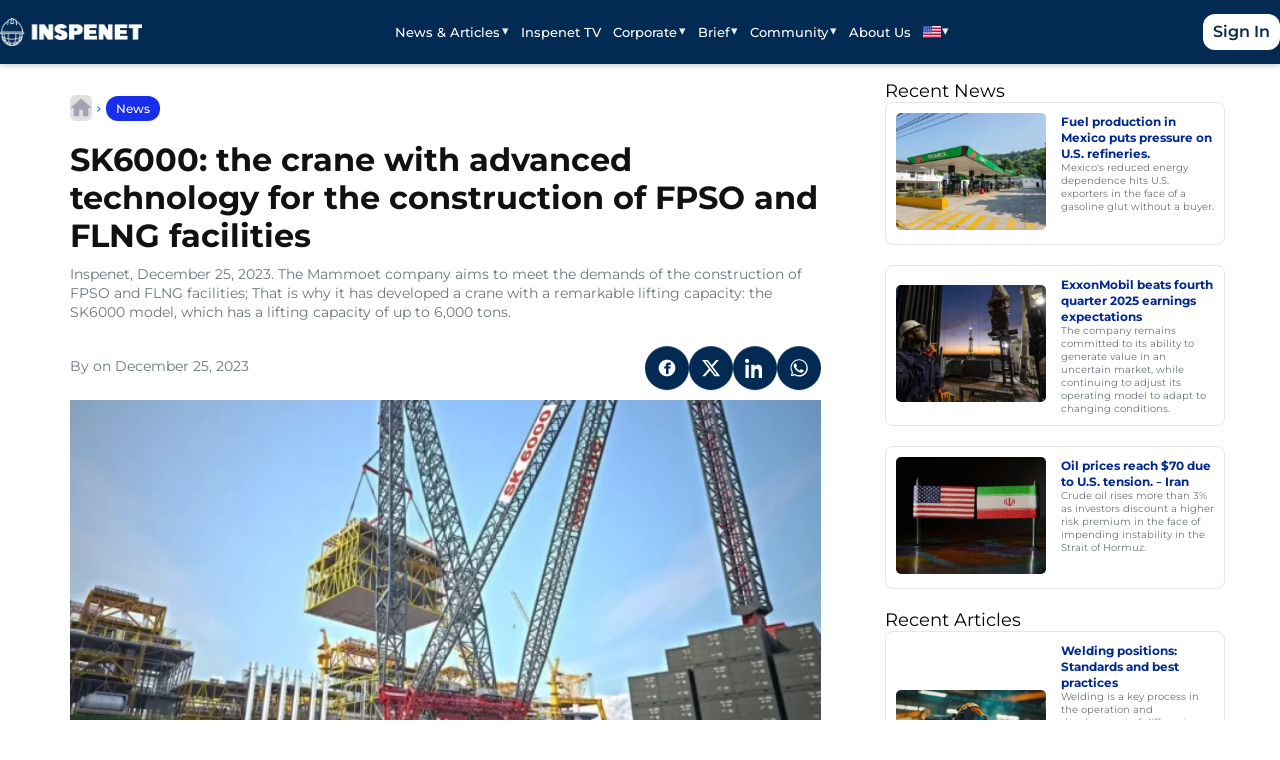

--- FILE ---
content_type: text/html; charset=UTF-8
request_url: https://inspenet.com/en/noticias/sk6000-advanced-crane-installations-fpso-flng/
body_size: 17584
content:
<!doctype html>
<html lang="en-US" prefix="og: https://ogp.me/ns#">
<head>
  <meta charset="UTF-8" />
  <meta name="viewport" content="width=device-width, initial-scale=1" />
  <link rel="alternate" hreflang="en" href="https://inspenet.com/en/noticias/sk6000-advanced-crane-installations-fpso-flng/" />
<link rel="alternate" hreflang="es" href="https://inspenet.com/noticias/sk6000-grua-avanzada-instalaciones-fpso-flng/" />
<link rel="alternate" hreflang="x-default" href="https://inspenet.com/noticias/sk6000-grua-avanzada-instalaciones-fpso-flng/" />

<!-- Search Engine Optimization by Rank Math PRO - https://rankmath.com/ -->
<title>SK6000: the most advanced crane for FPSO and FLNG installations</title>
<meta name="description" content="Mammoet has developed a crane with a remarkable lifting capacity: the SK6000, ideal for the construction of FPSO and FLNG facilities."/>
<meta name="robots" content="follow, index, max-snippet:-1, max-video-preview:-1, max-image-preview:large"/>
<link rel="canonical" href="https://inspenet.com/en/noticias/sk6000-advanced-crane-installations-fpso-flng/" />
<meta property="og:locale" content="en_US" />
<meta property="og:type" content="article" />
<meta property="og:title" content="SK6000: the most advanced crane for FPSO and FLNG installations" />
<meta property="og:description" content="Mammoet has developed a crane with a remarkable lifting capacity: the SK6000, ideal for the construction of FPSO and FLNG facilities." />
<meta property="og:url" content="https://inspenet.com/en/noticias/sk6000-advanced-crane-installations-fpso-flng/" />
<meta property="og:site_name" content="Inspenet" />
<meta property="article:publisher" content="https://www.facebook.com/inspenetnetwork" />
<meta property="article:tag" content="Oil and Gas" />
<meta property="article:section" content="News" />
<meta property="og:updated_time" content="2024-02-19T21:32:41-04:00" />
<meta property="og:image" content="https://cdn.inspenet.com/FPSO-1.webp" />
<meta property="og:image:secure_url" content="https://cdn.inspenet.com/FPSO-1.webp" />
<meta property="og:image:width" content="1050" />
<meta property="og:image:height" content="590" />
<meta property="og:image:alt" content="construcción de un FPSO " />
<meta property="og:image:type" content="image/webp" />
<meta property="article:published_time" content="2023-12-25T10:00:00-04:00" />
<meta property="article:modified_time" content="2024-02-19T21:32:41-04:00" />
<meta name="twitter:card" content="summary_large_image" />
<meta name="twitter:title" content="SK6000: the most advanced crane for FPSO and FLNG installations" />
<meta name="twitter:description" content="Mammoet has developed a crane with a remarkable lifting capacity: the SK6000, ideal for the construction of FPSO and FLNG facilities." />
<meta name="twitter:image" content="https://cdn.inspenet.com/FPSO-1.webp" />
<meta name="twitter:label1" content="Written by" />
<meta name="twitter:data1" content="Isbel Lázaro." />
<meta name="twitter:label2" content="Time to read" />
<meta name="twitter:data2" content="2 minutes" />
<script type="application/ld+json" class="rank-math-schema-pro">{"@context":"https://schema.org","@graph":[{"@type":"Organization","@id":"https://inspenet.com/en/#organization/","name":"Inspenet","sameAs":["https://www.linkedin.com/company/inspenetnetwork","https://twitter.com/InspenetNetwork","https://www.threads.com/@inspenet"],"logo":{"@type":"ImageObject","@id":"https://inspenet.com/en/#logo/","url":"https://cdn.inspenet.com/wp-content/uploads/2023/06/02085006/logo_128.webp","contentUrl":"https://cdn.inspenet.com/wp-content/uploads/2023/06/02085006/logo_128.webp","caption":"Inspenet","inLanguage":"en-US","width":"128","height":"128"}},{"@type":"WebSite","@id":"https://inspenet.com/en/#website/","url":"https://inspenet.com/en/","name":"Inspenet","publisher":{"@id":"https://inspenet.com/en/#organization/"},"inLanguage":"en-US"},{"@type":"ImageObject","@id":"https://cdn.inspenet.com/FPSO-1.webp","url":"https://cdn.inspenet.com/FPSO-1.webp","width":"1050","height":"590","caption":"construcci\u00f3n de un FPSO ","inLanguage":"en-US"},{"@type":"BreadcrumbList","@id":"https://inspenet.com/en/noticias/sk6000-advanced-crane-installations-fpso-flng/#breadcrumb","itemListElement":[{"@type":"ListItem","position":"1","item":{"@id":"https://inspenet.com/en/","name":"Home"}},{"@type":"ListItem","position":"2","item":{"@id":"https://inspenet.com/en/news/","name":"News"}},{"@type":"ListItem","position":"3","item":{"@id":"https://inspenet.com/en/category-news/","name":"News"}},{"@type":"ListItem","position":"4","item":{"@id":"https://inspenet.com/en/noticias/sk6000-advanced-crane-installations-fpso-flng/","name":"SK6000: the crane with advanced technology for the construction of FPSO and FLNG facilities"}}]},{"@type":"WebPage","@id":"https://inspenet.com/en/noticias/sk6000-advanced-crane-installations-fpso-flng/#webpage","url":"https://inspenet.com/en/noticias/sk6000-advanced-crane-installations-fpso-flng/","name":"SK6000: the most advanced crane for FPSO and FLNG installations","datePublished":"2023-12-25T10:00:00-04:00","dateModified":"2024-02-19T21:32:41-04:00","isPartOf":{"@id":"https://inspenet.com/en/#website/"},"primaryImageOfPage":{"@id":"https://cdn.inspenet.com/FPSO-1.webp"},"inLanguage":"en-US","breadcrumb":{"@id":"https://inspenet.com/en/noticias/sk6000-advanced-crane-installations-fpso-flng/#breadcrumb"}},{"@type":"NewsArticle","headline":"SK6000: the most advanced crane for FPSO and FLNG installations","keywords":"FPSO,FLNG","datePublished":"2023-12-25T10:00:00-04:00","dateModified":"2024-02-19T21:32:41-04:00","articleSection":"News","author":{"@type":"Person","@id":"https://inspenet.com/en/author/isbel-lazaro/","name":"Isbel L\u00e1zaro.","url":"https://inspenet.com/en/author/isbel-lazaro/"},"publisher":{"@id":"https://inspenet.com/en/#organization/"},"description":"Mammoet has developed a crane with a remarkable lifting capacity: the SK6000, ideal for the construction of FPSO and FLNG facilities.","copyrightYear":"2024","copyrightHolder":{"@id":"https://inspenet.com/en/#organization/"},"name":"SK6000: the most advanced crane for FPSO and FLNG installations","image":{"@id":"https://cdn.inspenet.com/FPSO-1.webp"},"@id":"https://inspenet.com/en/noticias/sk6000-advanced-crane-installations-fpso-flng/#richSnippet","isPartOf":{"@id":"https://inspenet.com/en/noticias/sk6000-advanced-crane-installations-fpso-flng/#webpage"},"inLanguage":"en-US","mainEntityOfPage":{"@id":"https://inspenet.com/en/noticias/sk6000-advanced-crane-installations-fpso-flng/#webpage"}}]}</script>
<link rel="alternate" title="oEmbed (JSON)" type="application/json+oembed" href="https://inspenet.com/en/wp-json/oembed/1.0/embed?url=https%3A%2F%2Finspenet.com%2Fen%2Fnoticias%2Fsk6000-advanced-crane-installations-fpso-flng%2F" />
<link rel="alternate" title="oEmbed (XML)" type="text/xml+oembed" href="https://inspenet.com/en/wp-json/oembed/1.0/embed?url=https%3A%2F%2Finspenet.com%2Fen%2Fnoticias%2Fsk6000-advanced-crane-installations-fpso-flng%2F&#038;format=xml" />
<style id='wp-img-auto-sizes-contain-inline-css'>
img:is([sizes=auto i],[sizes^="auto," i]){contain-intrinsic-size:3000px 1500px}
/*# sourceURL=wp-img-auto-sizes-contain-inline-css */
</style>
<link rel='stylesheet' id='inspenet-lite-css' href='https://inspenet.com/wp-content/themes/inspenet-lite/style.css' media='all' />
<link rel='stylesheet' id='wp-block-library-css' href='https://inspenet.com/wp-includes/css/dist/block-library/style.min.css' media='all' />
<style id='wp-block-heading-inline-css'>
h1:where(.wp-block-heading).has-background,h2:where(.wp-block-heading).has-background,h3:where(.wp-block-heading).has-background,h4:where(.wp-block-heading).has-background,h5:where(.wp-block-heading).has-background,h6:where(.wp-block-heading).has-background{padding:1.25em 2.375em}h1.has-text-align-left[style*=writing-mode]:where([style*=vertical-lr]),h1.has-text-align-right[style*=writing-mode]:where([style*=vertical-rl]),h2.has-text-align-left[style*=writing-mode]:where([style*=vertical-lr]),h2.has-text-align-right[style*=writing-mode]:where([style*=vertical-rl]),h3.has-text-align-left[style*=writing-mode]:where([style*=vertical-lr]),h3.has-text-align-right[style*=writing-mode]:where([style*=vertical-rl]),h4.has-text-align-left[style*=writing-mode]:where([style*=vertical-lr]),h4.has-text-align-right[style*=writing-mode]:where([style*=vertical-rl]),h5.has-text-align-left[style*=writing-mode]:where([style*=vertical-lr]),h5.has-text-align-right[style*=writing-mode]:where([style*=vertical-rl]),h6.has-text-align-left[style*=writing-mode]:where([style*=vertical-lr]),h6.has-text-align-right[style*=writing-mode]:where([style*=vertical-rl]){rotate:180deg}
/*# sourceURL=https://inspenet.com/wp-includes/blocks/heading/style.min.css */
</style>
<style id='wp-block-paragraph-inline-css'>
.is-small-text{font-size:.875em}.is-regular-text{font-size:1em}.is-large-text{font-size:2.25em}.is-larger-text{font-size:3em}.has-drop-cap:not(:focus):first-letter{float:left;font-size:8.4em;font-style:normal;font-weight:100;line-height:.68;margin:.05em .1em 0 0;text-transform:uppercase}body.rtl .has-drop-cap:not(:focus):first-letter{float:none;margin-left:.1em}p.has-drop-cap.has-background{overflow:hidden}:root :where(p.has-background){padding:1.25em 2.375em}:where(p.has-text-color:not(.has-link-color)) a{color:inherit}p.has-text-align-left[style*="writing-mode:vertical-lr"],p.has-text-align-right[style*="writing-mode:vertical-rl"]{rotate:180deg}
/*# sourceURL=https://inspenet.com/wp-includes/blocks/paragraph/style.min.css */
</style>

<link rel='stylesheet' id='bbp-default-css' href='https://inspenet.com/wp-content/plugins/bbpress/templates/default/css/bbpress.min.css' media='all' />
<link rel='stylesheet' id='custom-form-style-css' href='https://inspenet.com/wp-content/plugins/custom-business-form/assets/style.css' media='all' />
<link rel='stylesheet' id='wpml-legacy-horizontal-list-0-css' href='https://inspenet.com/wp-content/plugins/sitepress-multilingual-cms/templates/language-switchers/legacy-list-horizontal/style.min.css' media='all' />
<link rel='stylesheet' id='wpml-menu-item-0-css' href='https://inspenet.com/wp-content/plugins/sitepress-multilingual-cms/templates/language-switchers/menu-item/style.min.css' media='all' />
<style id='wpml-menu-item-0-inline-css'>
/*Removing some default CSS from our language switcher*/ .wpml-floating-language-switcher .wpml-ls-statics-shortcode_actions { margin-bottom: 0; } .wpml-floating-language-switcher .wpml-ls-statics-shortcode_actions a { background-color: transparent !important; } .wpml-floating-language-switcher .wpml-ls-legacy-list-horizontal a { padding: 5px; } /*Customize this if you want*/ .wpml-floating-language-switcher { position: fixed; bottom: 70px; left: 10px; background: #f8f8f8; /*background color*/ border: 1px solid; /*border settings*/ border-color: #eee; /*color of the border*/ padding: 0px; /*padding of container*/ border-radius: 6px; /*rounded border*/ /*Box Shadow*/ -webkit-box-shadow: 2px 2px 5px 0px rgba(0,0,0,0.25); -moz-box-shadow: 2px 2px 5px 0px rgba(0,0,0,0.25); box-shadow: 2px 2px 5px 0px rgba(0,0,0,0.25); z-index: 9999; }
/*# sourceURL=wpml-menu-item-0-inline-css */
</style>
<link rel='stylesheet' id='dflip-style-css' href='https://inspenet.com/wp-content/plugins/dflip/assets/css/dflip.min.css' media='all' />
<link rel='stylesheet' id='heateor_sss_frontend_css-css' href='https://inspenet.com/wp-content/plugins/sassy-social-share/public/css/sassy-social-share-public.css' media='all' />
<style id='heateor_sss_frontend_css-inline-css'>
.heateor_sss_button_instagram span.heateor_sss_svg,a.heateor_sss_instagram span.heateor_sss_svg{background:radial-gradient(circle at 30% 107%,#fdf497 0,#fdf497 5%,#fd5949 45%,#d6249f 60%,#285aeb 90%)}div.heateor_sss_horizontal_sharing a.heateor_sss_button_instagram span{background:#001344!important;}div.heateor_sss_standard_follow_icons_container a.heateor_sss_button_instagram span{background:#001344}div.heateor_sss_vertical_sharing  a.heateor_sss_button_instagram span{background:#001344!important;}div.heateor_sss_floating_follow_icons_container a.heateor_sss_button_instagram span{background:#001344}.heateor_sss_horizontal_sharing .heateor_sss_svg,.heateor_sss_standard_follow_icons_container .heateor_sss_svg{background-color:#001344!important;background:#001344!important;color:#FFFFFF;border-width:0px;border-style:solid;border-color:transparent}.heateor_sss_horizontal_sharing span.heateor_sss_svg:hover,.heateor_sss_standard_follow_icons_container span.heateor_sss_svg:hover{border-color:transparent;}.heateor_sss_vertical_sharing span.heateor_sss_svg,.heateor_sss_floating_follow_icons_container span.heateor_sss_svg{background-color:#001344!important;background:#001344!important;color:#FFFFFF;border-width:0px;border-style:solid;border-color:transparent;}.heateor_sss_vertical_sharing span.heateor_sss_svg:hover,.heateor_sss_floating_follow_icons_container span.heateor_sss_svg:hover{border-color:transparent;}@media screen and (max-width:783px) {.heateor_sss_vertical_sharing{display:none!important}}
/*# sourceURL=heateor_sss_frontend_css-inline-css */
</style>
<link rel='stylesheet' id='inspenet-breadcrumbs-css' href='https://inspenet.com/wp-content/themes/inspenet-lite/assets/css/breadcrumbs.min.css' media='all' />
<style id='inspenet-breadcrumbs-inline-css'>

                /* Force all intermediate links to Gray */
                .custom-breadcrumbs a.breadcrumb-link {
                    background-color: #e0e0e0 !important;
                    color: #7d7f8a !important;
                }
                /* Hover state for links */
                .custom-breadcrumbs a.breadcrumb-link:hover {
                    background-color: #172eeb !important;
                    color: #fff !important;
                }
                /* Active/Last Item (Blue Pill) - Specificity Boosted */
                .custom-breadcrumbs .breadcrumb-link:last-child, 
                .custom-breadcrumbs .breadcrumb-current {
                    background-color: #172eeb !important;
                    color: #fff !important;
                    border-radius: 15px;
                    padding: 5px 10px;
                    white-space: nowrap;
                    margin: 0;
                    font-weight: 500;
                    font-size: 12px;
                    text-transform: capitalize;
                    display: inline-block;
                }
            
/*# sourceURL=inspenet-breadcrumbs-inline-css */
</style>
<link rel='stylesheet' id='critical-noticias-css' href='https://inspenet.com/wp-content/themes/inspenet-lite/assets/css/critical-noticias.css' media='all' />
<link rel='stylesheet' id='non-critical-noticias-css' href='https://inspenet.com/wp-content/themes/inspenet-lite/assets/css/non-critical-noticias.css' media='all' />
<link rel='stylesheet' id='inspenet-nav-css' href='https://inspenet.com/wp-content/themes/inspenet-lite/assets/css/nav.css' media='all' />
<link rel='stylesheet' id='inspenet-footer-css' href='https://inspenet.com/wp-content/themes/inspenet-lite/assets/css/footer.css' media='all' />
<script id="wpml-cookie-js-extra">
var wpml_cookies = {"wp-wpml_current_language":{"value":"en","expires":1,"path":"/"}};
var wpml_cookies = {"wp-wpml_current_language":{"value":"en","expires":1,"path":"/"}};
//# sourceURL=wpml-cookie-js-extra
</script>
<script src="https://inspenet.com/wp-content/plugins/sitepress-multilingual-cms/res/js/cookies/language-cookie.js" id="wpml-cookie-js" defer data-wp-strategy="defer"></script>
<script src="https://inspenet.com/wp-includes/js/jquery/jquery.min.js" id="jquery-core-js"></script>
<link rel="https://api.w.org/" href="https://inspenet.com/en/wp-json/" /><link rel="alternate" title="JSON" type="application/json" href="https://inspenet.com/en/wp-json/wp/v2/posts/111412" /><link rel='shortlink' href='https://inspenet.com/en/?p=111412' />
<meta name="generator" content="WPML ver:4.8.6 stt:1,2;" />

	<script type="text/javascript">var ajaxurl = 'https://inspenet.com/wp-admin/admin-ajax.php?lang=en&#038;bpml_filter=true';</script>

<script async src="https://inspenet.com/wp-content/uploads/perfmatters/gtagv4.js?id=G-JH84HT15MR"></script><script>window.dataLayer = window.dataLayer || [];function gtag(){dataLayer.push(arguments);}gtag("js", new Date());gtag("config", "G-JH84HT15MR");</script><script src="https://analytics.ahrefs.com/analytics.js" data-key="mWUi9QfsOweu9x6SqI8qcw" async></script><style class='wp-fonts-local'>
@font-face{font-family:Montserrat;font-style:normal;font-weight:400;font-display:swap;src:url('https://inspenet.com/wp-content/themes/inspenet-lite/assets/fonts/montserrat/Montserrat-Regular.woff2') format('woff2');}
@font-face{font-family:Montserrat;font-style:normal;font-weight:500;font-display:swap;src:url('https://inspenet.com/wp-content/themes/inspenet-lite/assets/fonts/montserrat/Montserrat-Medium.woff2') format('woff2');}
@font-face{font-family:Montserrat;font-style:normal;font-weight:600;font-display:swap;src:url('https://inspenet.com/wp-content/themes/inspenet-lite/assets/fonts/montserrat/Montserrat-SemiBold.woff2') format('woff2');}
@font-face{font-family:Montserrat;font-style:normal;font-weight:700;font-display:swap;src:url('https://inspenet.com/wp-content/themes/inspenet-lite/assets/fonts/montserrat/Montserrat-Bold.woff2') format('woff2');}
</style>
<link rel="icon" href="https://cdn.inspenet.com/wp-content/uploads/2022/07/05060945/cropped-inspenet-favicon-32x32.png" sizes="32x32" />
<link rel="icon" href="https://cdn.inspenet.com/wp-content/uploads/2022/07/05060945/cropped-inspenet-favicon-192x192.png" sizes="192x192" />
<link rel="apple-touch-icon" href="https://cdn.inspenet.com/wp-content/uploads/2022/07/05060945/cropped-inspenet-favicon-180x180.png" />
<meta name="msapplication-TileImage" content="https://cdn.inspenet.com/wp-content/uploads/2022/07/05060945/cropped-inspenet-favicon-270x270.png" />
		<style id="wp-custom-css">
			/* 1. Main Quote Container */
.wp-block-quote {
    background-color: #f4f6f8;
    padding: 60px 30px 30px 30px;
    border: none !important;
    border-radius: 8px;
    position: relative;
    margin-bottom: 30px;
}

/* 2. The Quote Icon (Updated for Center & Boldness) */
.wp-block-quote::before {
    content: "\201C";
    font-family: sans-serif; /* Switched to sans-serif for a thicker, bolder look */
    font-weight: 900;        /* Extra Bold */
    font-size: 32px;         /* Larger size */
    
    /* Shape & Color */
    background-color: #222222;
    color: #ffffff;
    border-radius: 50%;
    width: 40px;
    height: 40px;
    
    /* Positioning */
    position: absolute;
    top: 20px;
    left: 20px;
    
    /* Centering Magic */
    display: flex;
    align-items: center;
    justify-content: center;
    box-sizing: border-box; /* Ensures padding doesn't warp the circle */
    padding-top: 10px;      /* Pushes the quote mark down to the visual center */
    line-height: 1;
}

/* 3. FIX: Prevent Double Icon (Nested Issue) */
.wp-block-quote .wp-block-quote {
    background: transparent !important;
    padding: 0 !important;
    margin: 0 !important;
}
.wp-block-quote .wp-block-quote::before {
    display: none !important;
}

/* 4. Text Styling */
.wp-block-quote p {
    font-style: italic;
    color: #555555;
    font-size: 16px;
    line-height: 1.6;
    margin-bottom: 15px;
}

/* 5. Author/Citation Styling */
.wp-block-quote cite {
    font-style: normal;
    font-size: 13px;
    color: #888888;
    display: block;
    margin-top: 10px;
}

/* Styling for the Separator Block */
hr.wp-block-separator {
    width: 100% !important;        /* Forces it to take the full width of the text container */
    max-width: 100% !important;    /* Overrides any theme constraints */
    border: none;                  /* Clears default borders */
    border-top: 3px solid #555;    /* Sets thickness (3px) and color (dark grey) */
    opacity: 1;                    /* Ensures the color is solid, not faded */
    margin: 40px auto;             /* Adds spacing above and below */
}

/* Optional: Fix for "wide" or "dots" styles if your theme uses them */
hr.wp-block-separator.is-style-wide,
hr.wp-block-separator.is-style-default {
    width: 100% !important;
}		</style>
		<noscript><style>.perfmatters-lazy[data-src]{display:none !important;}</style></noscript><style>.perfmatters-lazy-youtube{position:relative;width:100%;max-width:100%;height:0;padding-bottom:56.23%;overflow:hidden}.perfmatters-lazy-youtube img{position:absolute;top:0;right:0;bottom:0;left:0;display:block;width:100%;max-width:100%;height:auto;margin:auto;border:none;cursor:pointer;transition:.5s all;-webkit-transition:.5s all;-moz-transition:.5s all}.perfmatters-lazy-youtube img:hover{-webkit-filter:brightness(75%)}.perfmatters-lazy-youtube .play{position:absolute;top:50%;left:50%;right:auto;width:68px;height:48px;margin-left:-34px;margin-top:-24px;background:url(https://inspenet.com/wp-content/plugins/perfmatters/img/youtube.svg) no-repeat;background-position:center;background-size:cover;pointer-events:none;filter:grayscale(1)}.perfmatters-lazy-youtube:hover .play{filter:grayscale(0)}.perfmatters-lazy-youtube iframe{position:absolute;top:0;left:0;width:100%;height:100%;z-index:99}</style></head>
<body class="bp-nouveau wp-singular post-template-default single single-post postid-111412 single-format-standard wp-theme-inspenet-lite">


<script type="text/javascript" id="bbp-swap-no-js-body-class">
	document.body.className = document.body.className.replace( 'bbp-no-js', 'bbp-js' );
</script>


<a class="skip-link screen-reader-text" href="#main">
  Skip to content</a>
<header id="masthead" class="site-header">
  <div class="wrap header-bar">

    <a class="brand" href="https://inspenet.com/en/" aria-label="Inspenet">
      <img data-perfmatters-preload="" width="334" height="66" src="https://cdn.inspenet.com/LOGO-BLANCO-DEREC-1.png" class="bb-logo brand-logo custom-logo" alt="Inspenet" decoding="async" srcset="https://cdn.inspenet.com/LOGO-BLANCO-DEREC-1.png 334w, https://cdn.inspenet.com/LOGO-BLANCO-DEREC-1-300x59.png 300w" sizes="(max-width: 334px) 100vw, 334px" fetchpriority="high">    </a>

    <!-- Botón hamburguesa visible en móvil -->
    <button class="nav-toggle" aria-controls="primary-menu" aria-expanded="false">
      <span class="sr-only">Open menu</span>
      <span class="nav-toggle-bar"></span>
      <span class="nav-toggle-bar"></span>
      <span class="nav-toggle-bar"></span>
    </button>

    <nav class="primary-nav"><ul id="primary-menu" class="menu primary-menu"><li id="menu-item-195013" class="menu-item menu-item-type-custom menu-item-object-custom menu-item-has-children menu-item-195013"><a href="#">News &#038; Articles</a>
<ul class="sub-menu">
	<li id="menu-item-270973" class="menu-item menu-item-type-post_type menu-item-object-page current_page_parent menu-item-270973"><a href="https://inspenet.com/en/news/">News</a></li>
	<li id="menu-item-274705" class="menu-item menu-item-type-custom menu-item-object-custom menu-item-274705"><a href="https://inspenet.com/en/articulo/">Articles</a></li>
	<li id="menu-item-316080" class="menu-item menu-item-type-post_type menu-item-object-page menu-item-316080"><a href="https://inspenet.com/en/content-allies/">Content from Allies</a></li>
	<li id="menu-item-195514" class="menu-item menu-item-type-post_type menu-item-object-page menu-item-195514"><a href="https://inspenet.com/en/content-collaborators/">Content from Contributors</a></li>
	<li id="menu-item-195072" class="menu-item menu-item-type-post_type menu-item-object-page menu-item-195072"><a href="https://inspenet.com/en/newsletter-inspenet/">Newsletter</a></li>
</ul>
</li>
<li id="menu-item-57663" class="menu-item menu-item-type-post_type menu-item-object-page menu-item-57663"><a href="https://inspenet.com/en/inspenet-tv/">Inspenet TV</a></li>
<li id="menu-item-26945" class="menu-item menu-item-type-custom menu-item-object-custom menu-item-has-children menu-item-26945"><a href="https://inspenet.com/en/corporate-home/">Corporate</a>
<ul class="sub-menu">
	<li id="menu-item-116429" class="menu-item menu-item-type-custom menu-item-object-custom menu-item-116429"><a href="https://inspenet.com/en/corporate-home/">Business Directory</a></li>
</ul>
</li>
<li id="menu-item-68995" class="menu-item menu-item-type-post_type menu-item-object-page menu-item-has-children menu-item-68995"><a href="https://inspenet.com/en/inspenet-brief/">Brief</a>
<ul class="sub-menu">
	<li id="menu-item-300345" class="menu-item menu-item-type-custom menu-item-object-custom menu-item-has-children menu-item-300345"><a href="#">Sixth Edition</a>
	<ul class="sub-menu">
		<li id="menu-item-300346" class="menu-item menu-item-type-post_type menu-item-object-brief menu-item-300346"><a href="https://inspenet.com/en/brief/sixth-edition/">Digital Version</a></li>
		<li id="menu-item-312938" class="menu-item menu-item-type-post_type menu-item-object-page menu-item-312938"><a href="https://inspenet.com/en/brief-articles-6th-edition/">Brief Articles</a></li>
	</ul>
</li>
	<li id="menu-item-295702" class="menu-item menu-item-type-custom menu-item-object-custom menu-item-has-children menu-item-295702"><a href="#">Fifth Edition</a>
	<ul class="sub-menu">
		<li id="menu-item-295698" class="menu-item menu-item-type-post_type menu-item-object-brief menu-item-295698"><a href="https://inspenet.com/en/brief/fifth-edition/">Digital Version</a></li>
		<li id="menu-item-316497" class="menu-item menu-item-type-post_type menu-item-object-page menu-item-316497"><a href="https://inspenet.com/en/brief-articles-5th-edition/">Brief Articles</a></li>
	</ul>
</li>
	<li id="menu-item-295707" class="menu-item menu-item-type-custom menu-item-object-custom menu-item-has-children menu-item-295707"><a href="#">Fourth Edition</a>
	<ul class="sub-menu">
		<li id="menu-item-295699" class="menu-item menu-item-type-post_type menu-item-object-brief menu-item-295699"><a href="https://inspenet.com/en/brief/fourth-edition/">Digital Version</a></li>
		<li id="menu-item-291558" class="menu-item menu-item-type-post_type menu-item-object-page menu-item-291558"><a href="https://inspenet.com/en/brief-articles/">Brief Articles</a></li>
	</ul>
</li>
	<li id="menu-item-295726" class="menu-item menu-item-type-custom menu-item-object-custom menu-item-has-children menu-item-295726"><a href="#">Third Edition</a>
	<ul class="sub-menu">
		<li id="menu-item-295727" class="menu-item menu-item-type-post_type menu-item-object-brief menu-item-295727"><a href="https://inspenet.com/en/brief/third-edition/">Digital Version</a></li>
	</ul>
</li>
	<li id="menu-item-295733" class="menu-item menu-item-type-custom menu-item-object-custom menu-item-has-children menu-item-295733"><a href="#">Second Edition</a>
	<ul class="sub-menu">
		<li id="menu-item-295732" class="menu-item menu-item-type-post_type menu-item-object-brief menu-item-295732"><a href="https://inspenet.com/en/brief/second-edition-2023/">Digital Version</a></li>
	</ul>
</li>
	<li id="menu-item-295735" class="menu-item menu-item-type-custom menu-item-object-custom menu-item-has-children menu-item-295735"><a href="#">First Edition</a>
	<ul class="sub-menu">
		<li id="menu-item-295736" class="menu-item menu-item-type-post_type menu-item-object-brief menu-item-295736"><a href="https://inspenet.com/en/brief/first-edition/">Digital Version</a></li>
	</ul>
</li>
</ul>
</li>
<li id="menu-item-195026" class="menu-item menu-item-type-custom menu-item-object-custom menu-item-has-children menu-item-195026"><a href="#">Community</a>
<ul class="sub-menu">
	<li id="menu-item-300591" class="menu-item menu-item-type-post_type_archive menu-item-object-eventos menu-item-300591"><a href="https://inspenet.com/en/eventos/">Events</a></li>
	<li id="menu-item-27210" class="menu-item menu-item-type-post_type menu-item-object-page menu-item-27210"><a href="https://inspenet.com/en/forums/">Forums</a></li>
	<li id="menu-item-57602" class="menu-item menu-item-type-post_type menu-item-object-page menu-item-57602"><a href="https://inspenet.com/en/inspenet-wall/">Wall</a></li>
</ul>
</li>
<li id="menu-item-27184" class="menu-item menu-item-type-post_type menu-item-object-page menu-item-27184"><a href="https://inspenet.com/en/about-the-digital-platform/">About Us</a></li>
<li id="menu-item-wpml-ls-347-en" class="menu-item wpml-ls-slot-347 wpml-ls-item wpml-ls-item-en wpml-ls-current-language wpml-ls-menu-item wpml-ls-first-item menu-item-type-wpml_ls_menu_item menu-item-object-wpml_ls_menu_item menu-item-has-children menu-item-wpml-ls-347-en"><a href="https://inspenet.com/en/noticias/sk6000-advanced-crane-installations-fpso-flng/"><img
            class="wpml-ls-flag"
            src="https://inspenet.com/wp-content/uploads/flags/united-states-of-america.jpg"
            alt="English"
            
            
    /></a>
<ul class="sub-menu">
	<li id="menu-item-wpml-ls-347-es" class="menu-item wpml-ls-slot-347 wpml-ls-item wpml-ls-item-es wpml-ls-menu-item wpml-ls-last-item menu-item-type-wpml_ls_menu_item menu-item-object-wpml_ls_menu_item menu-item-wpml-ls-347-es"><a href="https://inspenet.com/noticias/sk6000-grua-avanzada-instalaciones-fpso-flng/" title="Switch to Spanish" aria-label="Switch to Spanish"><img
            class="wpml-ls-flag"
            src="https://inspenet.com/wp-content/plugins/sitepress-multilingual-cms/res/flags/es.svg"
            alt="Spanish"
            
            
    /></a></li>
</ul>
</li>
<li class="menu-item mobile-cta menu-login-logout"><a class="btn-login" href="https://inspenet.com/en/wp-login.php?redirect_to=https%3A%2F%2Finspenet.com%2Fen%2Fnoticias%2Fsk6000-advanced-crane-installations-fpso-flng%2F">Log in</a></li></ul></nav>
    <div class="header-cta">
      <a class="btn-login" href="https://inspenet.com/en/wp-login.php?redirect_to=https%3A%2F%2Finspenet.com%2Fen%2Fnoticias%2Fsk6000-advanced-crane-installations-fpso-flng%2F">Sign In</a>    </div>

  </div>

  <!-- Overlay para cerrar al tocar fuera -->
  <div class="nav-overlay" hidden></div>
</header>
  <main id="post-111412" class="post-111412 post type-post status-publish format-standard has-post-thumbnail hentry category-category-news tag-oil-and-gas-en">
    <div class="insp-container">
      <div class="post-layout"><!-- 2 columnas -->

        <article class="main-content post-111412 post type-post status-publish format-standard has-post-thumbnail hentry category-category-news tag-oil-and-gas-en" role="article">
          <div class="post-category"><nav class="custom-breadcrumbs breadcrumbs" aria-label="Breadcrumb"><a class="breadcrumb-link" href="https://inspenet.com/en/">Home</a> › <a class="breadcrumb-link" href="https://inspenet.com/en/category-news/">News</a></nav></div>

          <h1 class="post-title">SK6000: the crane with advanced technology for the construction of FPSO and FLNG facilities</h1>

                      <div class="post-excerpt">Inspenet, December 25, 2023.
The Mammoet company aims to meet the demands of the construction of FPSO and FLNG facilities; That is why it has developed a crane with a remarkable lifting capacity: the SK6000 model, which has a lifting capacity of up to 6,000 tons.</div>
          
          <div class="post-meta">
            <span>
              By <a href="" rel="author"></a> on December 25, 2023            </span>

            
            <div class="post-share social-row" role="group" aria-label="Share"><a class="btn-social share-facebook" href="https://www.facebook.com/sharer/sharer.php?u=https://inspenet.com/en/noticias/sk6000-advanced-crane-installations-fpso-flng/&#038;t=SK6000:%20the%20crane%20with%20advanced%20technology%20for%20the%20construction%20of%20FPSO%20and%20FLNG%20facilities" target="_blank" rel="noopener noreferrer nofollow" aria-label="Share on Facebook" title="Share on Facebook"><svg viewBox="0 0 24 24" aria-hidden="true"><path fill="currentColor" d="M12 2.04C6.5 2.04 2.04 6.5 2.04 12s4.46 9.96 9.96 9.96c5.5 0 9.96-4.46 9.96-9.96S17.5 2.04 12 2.04zm4.5 6.21h-2.25c-.2 0-.45.25-.45.5v1.5h2.7l-.45 2.25h-2.25v6.75h-3V12.5H8.55V10.25H10.5V8.5c0-1.65 1.35-3 3-3h3v2.75z"/></svg></a><a class="btn-social share-twitter" href="https://twitter.com/intent/tweet?text=SK6000:%20the%20crane%20with%20advanced%20technology%20for%20the%20construction%20of%20FPSO%20and%20FLNG%20facilities&#038;url=https://inspenet.com/en/noticias/sk6000-advanced-crane-installations-fpso-flng/" target="_blank" rel="noopener noreferrer nofollow" aria-label="Share on X" title="Share on X"><svg viewBox="0 0 24 24" aria-hidden="true"><path fill="currentColor" d="M18.244 2.25h3.308l-7.227 8.26 8.502 11.24H16.17l-5.214-6.817L4.99 21.75H1.68l7.73-8.835L1.254 2.25H8.08l4.713 6.231zm-1.161 17.52h1.833L7.084 4.126H5.117z"/></svg></a><a class="btn-social share-linkedin" href="https://www.linkedin.com/shareArticle?mini=true&#038;url=https://inspenet.com/en/noticias/sk6000-advanced-crane-installations-fpso-flng/&#038;title=SK6000:%20the%20crane%20with%20advanced%20technology%20for%20the%20construction%20of%20FPSO%20and%20FLNG%20facilities&#038;summary=Inspenet,%20December%2025,%202023.The%20Mammoet%20company%20aims%20to%20meet%20the%20demands%20of%20the%20construction%20of%20FPSO%20and%20FLNG%20facilities;%20That%20is%20why%20it%20has%20developed%20a%20crane%20with%20a%20remarkable%20lifting%20capacity:%20the%20SK6000%20model,%20which%20has%20a%20lifting%20capacity%20of%20up%20to%206,000%20tons." target="_blank" rel="noopener noreferrer nofollow" aria-label="Share on LinkedIn" title="Share on LinkedIn"><svg viewBox="0 0 24 24" aria-hidden="true"><path fill="currentColor" d="M4.98 3.5C4.98 4.88 3.86 6 2.5 6S0 4.88 0 3.5 1.12 1 2.5 1s2.48 1.12 2.48 2.5zM.5 8h4v16h-4V8zm7.5 0h3.8v2.2h.1c.5-1 1.8-2.2 3.8-2.2 4 0 4.7 2.6 4.7 6V24h-4v-7.2c0-1.7 0-3.8-2.3-3.8-2.3 0-2.7 1.8-2.7 3.7V24h-4V8z"/></svg></a><a class="btn-social share-whatsapp" href="https://wa.me/?text=SK6000%3A%20the%20crane%20with%20advanced%20technology%20for%20the%20construction%20of%20FPSO%20and%20FLNG%20facilities%20https%3A%2F%2Finspenet.com%2Fen%2Fnoticias%2Fsk6000-advanced-crane-installations-fpso-flng%2F" target="_blank" rel="noopener noreferrer nofollow" aria-label="Share on WhatsApp" title="Share on WhatsApp"><svg viewBox="0 0 448 512" aria-hidden="true"><path fill="currentColor" d="M380.9 97.1C339 55.1 283.2 32 224.1 32 104.7 32 6.6 130.1 6.6 249.5c0 42.2 11 83.5 31.9 120l-21.1 77.3a14.8 14.8 0 0 0 18.2 18.2l77.3-21.1c36.5 20.9 77.8 31.9 120 31.9 119.4 0 217.5-98.1 217.5-217.5 0-59.1-23.1-114.9-65.1-156.9zM224.1 439.5c-38.3 0-75.8-10.3-108.5-29.7a12 12 0 0 0-7.7-1.5l-51.3 14 14-51.3a12 12 0 0 0-1.5-7.7A195.5 195.5 0 0 1 33.1 249.5c0-105.4 85.7-191.1 191.1-191.1S415.4 144.1 415.4 249.5 329.7 439.5 224.1 439.5zM325 307.5c-6.2-3.1-36.6-18-42.3-20.1-5.7-2.1-9.8-3.1-13.9 3.1s-16 20.1-19.6 24.2-7.2 4.7-13.4 1.6c-36.6-18.3-60.5-32.6-84.6-74.1-6.4-11 6.4-10.2 18.3-34.1 2-4.1 1-7.7-.5-10.8s-13.9-33.4-19-45.7c-5-12.1-10.1-10.4-13.9-10.6-3.6-.2-7.7-.2-11.8-.2a22.7 22.7 0 0 0-16.5 7.7c-5.7 6.2-21.7 21.2-21.7 51.7s22.3 60 25.4 64.2 44 67.2 106.6 94.3c39.6 17.1 55 18.6 74.8 15.7 12-1.8 36.6-15 41.8-29.4 5.2-14.3 5.2-26.6 3.6-29.4-1.5-2.6-5.7-4.2-11.9-7.3z"/></svg></a></div>          </div>

                      <div class="post-thumbnail fp-high">
              <img width="624" height="351" src="https://cdn.inspenet.com/FPSO-1-624x351.webp" class="attachment-post-thumbnail size-post-thumbnail wp-post-image" alt="construcción de un FPSO " decoding="async" fetchpriority="high" srcset="https://cdn.inspenet.com/FPSO-1-624x351.webp 624w, https://cdn.inspenet.com/FPSO-1-300x169.webp 300w, https://cdn.inspenet.com/FPSO-1-1024x575.webp 1024w, https://cdn.inspenet.com/FPSO-1-768x432.webp 768w, https://cdn.inspenet.com/FPSO-1-600x337.webp 600w, https://cdn.inspenet.com/FPSO-1.webp 1050w" sizes="(max-width: 624px) 100vw, 624px" />            </div>
          
          <div class="post-content">
            
<p>Inspenet, December 25, 2023.</p>

<p>The company <strong><a href="https://www.mammoet.com/" target="_blank" rel="noopener">Mammoet</a></strong> aims to meet the requirements of the <strong>construction of FPSO and FLNG facilities</strong>; That is why it has developed a crane with a remarkable lifting capacity: the model <strong>SK6000</strong>, which has a lifting capacity of up to 6,000 tons with a reach of up to 160 meters using the main mast and 3,000 tons with a reach of up to 220 meters with the attached boom.</p>

<h2 class="wp-block-heading">The demands of FPSO and FLNG installations</h2>

<p>In the past, <strong>FPSO</strong> and <strong>FLNG</strong> projects were limited to lifts of approximately 3,000 tonnes, but with the availability of larger cranes, there is now the potential to reach 6,000 tonnes, which can have a significant impact on the projects schedule. .</p>            <div class="rel-news-art">
                <span>It may interest you</span>
                <div class="rel-news-art-list">
                                            <div class="rel-news-art-item">
                            <span>&#8226; </span>
                            <a href="https://inspenet.com/en/noticias/fuel-production-in-mexico-puts-pressure-on-u-s-refineries/">Fuel production in Mexico puts pressure on U.S. refineries.</a>
                        </div>
                                            <div class="rel-news-art-item">
                            <span>&#8226; </span>
                            <a href="https://inspenet.com/en/noticias/exxonmobil-beats-fourth-quarter-2025-earnings-expectations/">ExxonMobil beats fourth quarter 2025 earnings expectations</a>
                        </div>
                                    </div>
            </div>
            

<p>For example, connecting two modules instead of eight represents a 400% reduction in connections that must be joined, resulting in considerable savings in integration time and working at height.</p>

<p>Even when modules are lighter, the greater span and higher load moment of larger cranes offer greater flexibility in terms of where and how modules are lifted. The larger cranes allow modules to be picked up in a wider radius around the shipyard than would have been possible previously. This makes it easier to carry out more work across the site simultaneously and eliminates the need to dismantle and move the crane, which may have been necessary in extreme circumstances.</p>

<p>Additionally, this methodology avoids transporting modules to the hook, resulting in savings in time, costs and most importantly, space, since it is not necessary to create a transport route in the yard. The need to rotate and move the hull of the installation is also reduced, as greater reach and load moment offer more options for where modules can be located from the crane position.</p>

<p>Another significant benefit is that the use of a crane that can be shipped and installed at any suitable facility around the world eliminates the restriction of yard choice based on available lifting capacity. While currently FPSO projects are typically limited to being done where there is a facility with the right size crane, with equipment like the SK6000, that lifting capacity can now be built into the project, potentially opening up more options for how and where they are built. the assets.</p>

<p>In recent years, larger FPSO and FLNG projects have had to adjust modular construction to accommodate available crane capabilities. This crane model will alleviate these limitations by offering lifting technology that can contribute to a new scale in modular projects, thus driving the construction of more efficient energy facilities.</p>

<p>Follow us on social networks!</p>

<p>Inspenet: <a href="https://inspenet.com/en/">https://inspenet.com/</a></p>

<p>YouTube: <a href="https://www.youtube.com/@inspenet" target="_blank" rel="noopener">https://www.youtube.com/@inspenet</a>  </p>

<p>LinkedIn: <a href="https://www.linkedin.com/company/inspenetnetwork" target="_blank" rel="noopener">https://www.linkedin.com/company/inspenetnetwork</a></p>

<p>Facebook: <a href="https://www.facebook.com/inspenetnetwork" target="_blank" rel="noopener">https://www.facebook.com/inspenetnetwork</a></p>

<p>Instagram: <a href="https://www.instagram.com/inspenet/" target="_blank" rel="noopener">https://www.instagram.com/inspenet/</a></p>

<p>Source and photo: <a href="https://www.offshore-mag.com/vessels/article/14301843/lifting-smarter-to-support-growing-fpso-and-flng-sizes" target="_blank" rel="noreferrer noopener">https://www.offshore-mag.com/vessels/article/14301843/lifting-smarter-to-support-growing-fpso-and-flng-sizes</a></p>
          </div>

          <div class="related-post-container">
            <nav class="tabs" aria-label="Relacionados">
              <button class="tab active" data-tab="related_posts">Related</button>
              <button class="tab" data-tab="featured_posts">Featured</button>
              <button class="tab" data-tab="recent_articles">Recent Articles</button>
              <button class="tab" data-tab="recent_news">Recent News</button>
            </nav>
            <div class="related-posts-body"></div>
            <button class="see-more">See more</button>
          </div>
        </article>

        <aside class="sidebar" role="complementary" aria-label="Barra lateral">
          <div class="sticky-widget"><!-- Affix target -->
            <div class="recent-posts-container"><span class="post-container-title">Recent News</span><div class="recent-posts"><article class="recent-post-item"><a class="recent-post-link" href="https://inspenet.com/en/noticias/fuel-production-in-mexico-puts-pressure-on-u-s-refineries/"><div class="recent-post-thumbnail"><img width="300" height="169" src="https://cdn.inspenet.com/produccion-combustible-mexico-pemex-presion-refinerias-usa-300x169.webp" class="attachment-medium size-medium wp-post-image" alt="Fuel production in Mexico puts pressure on U.S. refineries." decoding="async" srcset="https://cdn.inspenet.com/produccion-combustible-mexico-pemex-presion-refinerias-usa-300x169.webp 300w, https://cdn.inspenet.com/produccion-combustible-mexico-pemex-presion-refinerias-usa-1024x576.webp 1024w, https://cdn.inspenet.com/produccion-combustible-mexico-pemex-presion-refinerias-usa-768x432.webp 768w, https://cdn.inspenet.com/produccion-combustible-mexico-pemex-presion-refinerias-usa-1536x864.webp 1536w, https://cdn.inspenet.com/produccion-combustible-mexico-pemex-presion-refinerias-usa.webp 1920w" sizes="(max-width: 300px) 100vw, 300px" /></div><div class="recent-post-info"><span class="recent-post-title">Fuel production in Mexico puts pressure on U.S. refineries.</span><p class="recent-post-excerpt">Mexico&#039;s reduced energy dependence hits U.S. exporters in the face of a gasoline glut without a buyer.</p></div></a></article><article class="recent-post-item"><a class="recent-post-link" href="https://inspenet.com/en/noticias/exxonmobil-beats-fourth-quarter-2025-earnings-expectations/"><div class="recent-post-thumbnail"><img width="300" height="169" src="https://cdn.inspenet.com/La-produccion-de-ExxonMobil-alcanza-niveles-record-en-mas-de-40-anos-300x169.webp" class="attachment-medium size-medium wp-post-image" alt="ExxonMobil beats fourth quarter 2025 earnings expectations" decoding="async" srcset="https://cdn.inspenet.com/La-produccion-de-ExxonMobil-alcanza-niveles-record-en-mas-de-40-anos-300x169.webp 300w, https://cdn.inspenet.com/La-produccion-de-ExxonMobil-alcanza-niveles-record-en-mas-de-40-anos-1024x576.webp 1024w, https://cdn.inspenet.com/La-produccion-de-ExxonMobil-alcanza-niveles-record-en-mas-de-40-anos-768x432.webp 768w, https://cdn.inspenet.com/La-produccion-de-ExxonMobil-alcanza-niveles-record-en-mas-de-40-anos-1536x864.webp 1536w, https://cdn.inspenet.com/La-produccion-de-ExxonMobil-alcanza-niveles-record-en-mas-de-40-anos.webp 1920w" sizes="(max-width: 300px) 100vw, 300px" /></div><div class="recent-post-info"><span class="recent-post-title">ExxonMobil beats fourth quarter 2025 earnings expectations</span><p class="recent-post-excerpt">The company remains committed to its ability to generate value in an uncertain market, while continuing to adjust its operating model to adapt to changing conditions.</p></div></a></article><article class="recent-post-item"><a class="recent-post-link" href="https://inspenet.com/en/noticias/oil-prices-reach-70-due-to-u-s-tension-iran/"><div class="recent-post-thumbnail"><img width="300" height="169" src="https://cdn.inspenet.com/precio-del-petroleo-tension-eeuu-iran-300x169.webp" class="attachment-medium size-medium wp-post-image" alt="Oil prices reach $70 due to U.S. tension. &#8211; Iran" decoding="async" srcset="https://cdn.inspenet.com/precio-del-petroleo-tension-eeuu-iran-300x169.webp 300w, https://cdn.inspenet.com/precio-del-petroleo-tension-eeuu-iran-1024x576.webp 1024w, https://cdn.inspenet.com/precio-del-petroleo-tension-eeuu-iran-768x432.webp 768w, https://cdn.inspenet.com/precio-del-petroleo-tension-eeuu-iran-1536x864.webp 1536w, https://cdn.inspenet.com/precio-del-petroleo-tension-eeuu-iran.webp 1920w" sizes="(max-width: 300px) 100vw, 300px" /></div><div class="recent-post-info"><span class="recent-post-title">Oil prices reach $70 due to U.S. tension. &#8211; Iran</span><p class="recent-post-excerpt">Crude oil rises more than 3% as investors discount a higher risk premium in the face of impending instability in the Strait of Hormuz.</p></div></a></article></div></div><div class="recent-posts-container"><span class="post-container-title">Recent Articles</span><div class="recent-posts"><article class="recent-post-item"><a class="recent-post-link" href="https://inspenet.com/en/articulo/welding-positions-standards-and-tips/"><div class="recent-post-thumbnail"><img width="300" height="169" src="https://cdn.inspenet.com/IMG-P-Posiciones-de-soldadura-Normas-y-mejores-practicas-300x169.webp" class="attachment-medium size-medium wp-post-image" alt="Welding positions: Standards and best practices" decoding="async" srcset="https://cdn.inspenet.com/IMG-P-Posiciones-de-soldadura-Normas-y-mejores-practicas-300x169.webp 300w, https://cdn.inspenet.com/IMG-P-Posiciones-de-soldadura-Normas-y-mejores-practicas-1024x576.webp 1024w, https://cdn.inspenet.com/IMG-P-Posiciones-de-soldadura-Normas-y-mejores-practicas-768x432.webp 768w, https://cdn.inspenet.com/IMG-P-Posiciones-de-soldadura-Normas-y-mejores-practicas-1536x864.webp 1536w, https://cdn.inspenet.com/IMG-P-Posiciones-de-soldadura-Normas-y-mejores-practicas.webp 1920w" sizes="(max-width: 300px) 100vw, 300px" /></div><div class="recent-post-info"><span class="recent-post-title">Welding positions: Standards and best practices</span><p class="recent-post-excerpt">Welding is a key process in the operation and development of different strategic sectors; therefore, it is necessary to ensure the quality and reliability of a welded joint. However, to achieve the correct execution of the weld bead, the welding position is essential. The spatial orientation of the joint directly influences control of the molten [&hellip;]</p></div></a></article><article class="recent-post-item"><a class="recent-post-link" href="https://inspenet.com/en/articulo/tig-welding-aluminum-technical-guide/"><div class="recent-post-thumbnail"><img width="300" height="169" src="https://cdn.inspenet.com/1-IM-P-ING-shutterstock_2681677051-TIG-Welding-Aluminum-Industrial-technical-guide-300x169.webp" class="attachment-medium size-medium wp-post-image" alt="TIG Welding Aluminum: Industrial technical guide" decoding="async" srcset="https://cdn.inspenet.com/1-IM-P-ING-shutterstock_2681677051-TIG-Welding-Aluminum-Industrial-technical-guide-300x169.webp 300w, https://cdn.inspenet.com/1-IM-P-ING-shutterstock_2681677051-TIG-Welding-Aluminum-Industrial-technical-guide-1024x576.webp 1024w, https://cdn.inspenet.com/1-IM-P-ING-shutterstock_2681677051-TIG-Welding-Aluminum-Industrial-technical-guide-768x432.webp 768w, https://cdn.inspenet.com/1-IM-P-ING-shutterstock_2681677051-TIG-Welding-Aluminum-Industrial-technical-guide-1536x864.webp 1536w, https://cdn.inspenet.com/1-IM-P-ING-shutterstock_2681677051-TIG-Welding-Aluminum-Industrial-technical-guide.webp 1920w" sizes="(max-width: 300px) 100vw, 300px" /></div><div class="recent-post-info"><span class="recent-post-title">TIG Welding Aluminum: Industrial technical guide</span><p class="recent-post-excerpt">This guide to TIG welding aluminum offers an industrial approach to understanding the material, making adjustments, and reducing defects.</p></div></a></article><article class="recent-post-item"><a class="recent-post-link" href="https://inspenet.com/en/articulo/process-optimization-mapping-create-value/"><div class="recent-post-thumbnail"><img width="300" height="169" src="https://cdn.inspenet.com/1-IMG-1-ING-shutterstock_2656463381-Process-mapping-how-to-create-sustainable-financial-value-copia-300x169.webp" class="attachment-medium size-medium wp-post-image" alt="Process mapping: how to create sustainable financial value" decoding="async" srcset="https://cdn.inspenet.com/1-IMG-1-ING-shutterstock_2656463381-Process-mapping-how-to-create-sustainable-financial-value-copia-300x169.webp 300w, https://cdn.inspenet.com/1-IMG-1-ING-shutterstock_2656463381-Process-mapping-how-to-create-sustainable-financial-value-copia-1024x576.webp 1024w, https://cdn.inspenet.com/1-IMG-1-ING-shutterstock_2656463381-Process-mapping-how-to-create-sustainable-financial-value-copia-768x432.webp 768w, https://cdn.inspenet.com/1-IMG-1-ING-shutterstock_2656463381-Process-mapping-how-to-create-sustainable-financial-value-copia-1536x864.webp 1536w, https://cdn.inspenet.com/1-IMG-1-ING-shutterstock_2656463381-Process-mapping-how-to-create-sustainable-financial-value-copia.webp 1920w" sizes="(max-width: 300px) 100vw, 300px" /></div><div class="recent-post-info"><span class="recent-post-title">Process mapping: how to create sustainable financial value</span><p class="recent-post-excerpt">Turn process mapping and workflow analysis into decisions that improve margin, cash flow, and sustainable financial value, without shifting costs to the system.</p></div></a></article></div></div><div class="recent-posts-container"><span class="post-container-title">Must watch videos</span><div class="recent-posts"><article class="recent-post-item"><a class="recent-post-link" href="https://inspenet.com/en/video-tv/technology-industrial-tank-management/"><div class="recent-post-thumbnail"><img width="300" height="169" src="https://cdn.inspenet.com/Brian-Howsare-Business-Development-Manager-300x169.webp" class="attachment-medium size-medium wp-post-image" alt="Advanced technology for industrial tank management" decoding="async" srcset="https://cdn.inspenet.com/Brian-Howsare-Business-Development-Manager-300x169.webp 300w, https://cdn.inspenet.com/Brian-Howsare-Business-Development-Manager-1024x576.webp 1024w, https://cdn.inspenet.com/Brian-Howsare-Business-Development-Manager-768x432.webp 768w, https://cdn.inspenet.com/Brian-Howsare-Business-Development-Manager-1536x864.webp 1536w, https://cdn.inspenet.com/Brian-Howsare-Business-Development-Manager-2048x1152.webp 2048w" sizes="(max-width: 300px) 100vw, 300px" /></div><div class="recent-post-info"><span class="recent-post-title">Advanced technology for industrial tank management</span><p class="recent-post-excerpt">A scalable platform allows level, pressure and temperature monitoring in hundreds of tanks.</p></div></a></article><article class="recent-post-item"><a class="recent-post-link" href="https://inspenet.com/en/video-tv/mechanical-engineering-in-azuero/"><div class="recent-post-thumbnail"><img width="300" height="169" src="https://cdn.inspenet.com/Nacari-del-Carmen-Marin-Calvo-ENG-300x169.webp" class="attachment-medium size-medium wp-post-image" alt="Mechanical engineering in Azuero with real impact in the region" decoding="async" srcset="https://cdn.inspenet.com/Nacari-del-Carmen-Marin-Calvo-ENG-300x169.webp 300w, https://cdn.inspenet.com/Nacari-del-Carmen-Marin-Calvo-ENG-1024x576.webp 1024w, https://cdn.inspenet.com/Nacari-del-Carmen-Marin-Calvo-ENG-768x432.webp 768w, https://cdn.inspenet.com/Nacari-del-Carmen-Marin-Calvo-ENG-1536x864.webp 1536w, https://cdn.inspenet.com/Nacari-del-Carmen-Marin-Calvo-ENG-2048x1152.webp 2048w" sizes="(max-width: 300px) 100vw, 300px" /></div><div class="recent-post-info"><span class="recent-post-title">Mechanical engineering in Azuero with real impact in the region</span><p class="recent-post-excerpt">A master&#039;s degree in mechanical engineering trains young people in Azuero with a local and innovative approach, supported by UTP and SENACYT.</p></div></a></article><article class="recent-post-item"><a class="recent-post-link" href="https://inspenet.com/en/video-tv/corrosion-in-latin-america/"><div class="recent-post-thumbnail"><img width="300" height="169" src="https://cdn.inspenet.com/Mario-Santizo-ENG-300x169.webp" class="attachment-medium size-medium wp-post-image" alt="Corrosion in Latin America: technical challenges and solutions" decoding="async" srcset="https://cdn.inspenet.com/Mario-Santizo-ENG-300x169.webp 300w, https://cdn.inspenet.com/Mario-Santizo-ENG-1024x576.webp 1024w, https://cdn.inspenet.com/Mario-Santizo-ENG-768x432.webp 768w, https://cdn.inspenet.com/Mario-Santizo-ENG-1536x864.webp 1536w, https://cdn.inspenet.com/Mario-Santizo-ENG-2048x1152.webp 2048w" sizes="(max-width: 300px) 100vw, 300px" /></div><div class="recent-post-info"><span class="recent-post-title">Corrosion in Latin America: technical challenges and solutions</span><p class="recent-post-excerpt">Mario Santizo discusses the impact of corrosion and the role of technology at AMPP LATINCORR.</p></div></a></article></div></div>          </div>
        </aside>

      </div>
    </div>
  </main>
  <footer class="site-footer">
  <div class="wrap footer-top">
    <div class="footer-grid">
		<section class="footer-col footer-col-info">
		  
			<div id="text-18" class="widget widget_text"><h3 class="footer-title">Our Information</h3>			<div class="textwidget"><p>INSPENET LLC</p>
<p>433 N Loop W, FWY</p>
<p>Houston, TX 77018</p>
<p>hola @ inspenet.com</p>
<p>&nbsp;</p>
</div>
		</div>
		  		</section>



      <section class="footer-col">
        <p class="footer-title">About Us</p>
        <ul id="menu-footer-about-us" class="footer-menu"><li id="menu-item-316040" class="menu-item menu-item-type-post_type menu-item-object-page menu-item-316040"><a href="https://inspenet.com/en/about-the-digital-platform/">About INSPENET</a></li>
<li id="menu-item-316038" class="menu-item menu-item-type-post_type menu-item-object-page menu-item-316038"><a href="https://inspenet.com/en/terms-and-conditions/">Terms and Conditions</a></li>
<li id="menu-item-316039" class="menu-item menu-item-type-post_type menu-item-object-page menu-item-316039"><a rel="privacy-policy" href="https://inspenet.com/en/privacy-policy-2/">Privacy Policy</a></li>
<li id="menu-item-316041" class="menu-item menu-item-type-post_type menu-item-object-page menu-item-316041"><a rel="privacy-policy" href="https://inspenet.com/en/privacy-policy-2/">Cookie Policies</a></li>
<li id="menu-item-316107" class="menu-item menu-item-type-post_type menu-item-object-page menu-item-316107"><a rel="privacy-policy" href="https://inspenet.com/en/privacy-policy-2/">Privacy Policy</a></li>
</ul>      </section>

      <section class="footer-col">
        <p class="footer-title">Connect</p>
        <ul id="menu-footer-connect" class="footer-menu"><li id="menu-item-316112" class="menu-item menu-item-type-custom menu-item-object-custom menu-item-316112"><a href="https://inspenet.com/registrate/">Suscríbete</a></li>
</ul>      </section>

      <section class="footer-col">
        <p class="footer-title">Help</p>
        <ul id="menu-footer-ayuda-ingles" class="footer-menu"><li id="menu-item-316113" class="menu-item menu-item-type-post_type menu-item-object-page menu-item-316113"><a href="https://inspenet.com/en/contact/">Contact</a></li>
<li id="menu-item-316114" class="menu-item menu-item-type-custom menu-item-object-custom menu-item-316114"><a href="https://mail.google.com/mail/u/0/?pli=1">Corporate Email</a></li>
</ul>      </section>
    </div>

    <div class="footer-bottom">
		<div class="footer-bottom-left" style="display: flex; align-items: center; gap: 16px;">
		  <div class="footer-logo-wrap" style="flex-shrink: 0;">
			<img src="https://cdn.inspenet.com/Logo-inspenet-footer.webp" alt="Inspenet" class="footer-logo" width="176" height="36">
		  </div>
		  <div class="copyright">Copyright © Inspenet 2026</div>
		</div>


      <ul class="footer-social">
        <li><a href="https://linkedin.com/company/inspenetnetwork" aria-label="LinkedIn" rel="nofollow">
          <svg width="16" height="16" viewBox="0 0 24 24" fill="none" xmlns="http://www.w3.org/2000/svg">
            <path d="M20.447 20.452h-3.554v-5.569c0-1.328-.027-3.037-1.852-3.037-1.853 0-2.136 1.445-2.136 2.939v5.667H9.351V9h3.414v1.561h.046c.477-.9 1.637-1.85 3.37-1.85 3.601 0 4.267 2.37 4.267 5.455v6.286zM5.337 7.433c-1.144 0-2.063-.926-2.063-2.065 0-1.138.92-2.063 2.063-2.063 1.14 0 2.064.925 2.064 2.063 0 1.139-.925 2.065-2.064 2.065zm1.782 13.019H3.555V9h3.564v11.452zM22.225 0H1.771C.792 0 0 .774 0 1.729v20.542C0 23.227.792 24 1.771 24h20.451C23.2 24 24 23.227 24 22.271V1.729C24 .774 23.2 0 22.222 0h.003z" fill="currentColor"/>
          </svg>
        </a></li>
        <li><a href="https://x.com/Inspenetnetwork" aria-label="X / Twitter" rel="nofollow">
          <svg width="16" height="16" viewBox="0 0 24 24" fill="none" xmlns="http://www.w3.org/2000/svg">
            <path d="M18.244 2.25h3.308l-7.227 8.26 8.502 11.24H16.17l-5.214-6.817L4.99 21.75H1.68l7.73-8.835L1.254 2.25H8.08l4.713 6.231zm-1.161 17.52h1.833L7.084 4.126H5.117z" fill="currentColor"/>
          </svg>
        </a></li>
        <li><a href="https://www.facebook.com/inspenetnetwork/" aria-label="Facebook" rel="nofollow">
          <svg width="16" height="16" viewBox="0 0 24 24" fill="none" xmlns="http://www.w3.org/2000/svg">
            <path d="M24 12.073c0-6.627-5.373-12-12-12s-12 5.373-12 12c0 5.99 4.388 10.954 10.125 11.854v-8.385H7.078v-3.47h3.047V9.43c0-3.007 1.792-4.669 4.533-4.669 1.312 0 2.686.235 2.686.235v2.953H15.83c-1.491 0-1.956.925-1.956 1.874v2.25h3.328l-.532 3.47h-2.796v8.385C19.612 23.027 24 18.062 24 12.073z" fill="currentColor"/>
          </svg>
        </a></li>
        <li><a href="https://www.instagram.com/inspenet/" aria-label="Instagram" rel="nofollow">
          <svg width="16" height="16" viewBox="0 0 24 24" fill="none" xmlns="http://www.w3.org/2000/svg">
            <rect x="2" y="2" width="20" height="20" rx="5" stroke="currentColor" stroke-width="2"/>
            <circle cx="12" cy="12" r="4.5" stroke="currentColor" stroke-width="2"/>
            <circle cx="18" cy="6" r="1.5" fill="currentColor"/>
          </svg>
        </a></li>
        <li><a href="https://www.youtube.com/@inspenet" aria-label="YouTube" rel="nofollow">
          <svg width="16" height="16" viewBox="0 0 24 24" fill="none" xmlns="http://www.w3.org/2000/svg">
            <path d="M21.582 7.186c-.252-1.156-1.054-2.068-2.09-2.377C17.644 4 12 4 12 4s-5.644 0-7.492.809c-1.036.309-1.838 1.221-2.09 2.377C2 9.109 2 13 2 13s0 3.891.418 5.814c.252 1.156 1.054 2.068 2.09 2.377C6.356 22 12 22 12 22s5.644 0 7.492-.809c1.036-.309 1.838-1.221 2.09-2.377C22 16.891 22 13 22 13s0-3.891-.418-5.814z" stroke="currentColor" stroke-width="1.5" fill="none"/>
            <path d="M10 15.5v-7l6 3.5-6 3.5z" fill="currentColor"/>
          </svg>
        </a></li>
      </ul>
    </div>
  </div>
</footer>
    <style>
        /* CSS to force menu open instantly */
        .primary-nav.instant-mobile-open {
            transform: translateX(0) !important;
            box-shadow: 2px 0 24px rgba(0,0,0,0.35);
        }
        .nav-overlay.instant-overlay-open {
            display: block !important;
        }
        body.mobile-menu-locked {
            overflow: hidden;
        }
    </style>

    <!-- We allow Perfmatters to optimize this script (removed data-no-optimize/data-no-defer) -->
    <script id="instant-mobile-menu-js">
    (function() {
        document.addEventListener('DOMContentLoaded', function() {
            
            // 1. Define elements
            var toggleBtn = document.querySelector('.nav-toggle');
            var navMenu   = document.querySelector('.primary-nav');
            var overlay   = document.querySelector('.nav-overlay');
            var body      = document.body;

            if (!toggleBtn || !navMenu) return;

            // 2. Toggle Logic
            var toggleMenu = function(e) {
                // Stop original theme scripts from running
                e.preventDefault(); 
                e.stopPropagation(); 
                e.stopImmediatePropagation(); 

                var isExpanded = toggleBtn.getAttribute('aria-expanded') === 'true';

                if (isExpanded) {
                    // CLOSE
                    toggleBtn.setAttribute('aria-expanded', 'false');
                    navMenu.classList.remove('instant-mobile-open');
                    body.classList.remove('mobile-menu-locked');
                    if (overlay) {
                        overlay.classList.remove('instant-overlay-open');
                        overlay.hidden = true;
                    }
                } else {
                    // OPEN
                    toggleBtn.setAttribute('aria-expanded', 'true');
                    navMenu.classList.add('instant-mobile-open');
                    body.classList.add('mobile-menu-locked');
                    if (overlay) {
                        overlay.classList.add('instant-overlay-open');
                        overlay.hidden = false;
                    }
                }
            };

            // 3. Attach event listener (capture phase)
            toggleBtn.addEventListener('click', toggleMenu, true);

            // 4. Close on overlay click
            if (overlay) {
                overlay.addEventListener('click', function(e) {
                     if (toggleBtn.getAttribute('aria-expanded') === 'true') {
                         toggleMenu(e);
                     }
                }, true);
            }
        });
    })();
    </script>
    <script type="speculationrules">
{"prefetch":[{"source":"document","where":{"and":[{"href_matches":"/en/*"},{"not":{"href_matches":["/wp-*.php","/wp-admin/*","/wp-content/uploads/*","/wp-content/*","/wp-content/plugins/*","/wp-content/themes/inspenet-lite/*","/en/*\\?(.+)"]}},{"not":{"selector_matches":"a[rel~=\"nofollow\"]"}},{"not":{"selector_matches":".no-prefetch, .no-prefetch a"}}]},"eagerness":"conservative"}]}
</script>
<script>function loadScript(a){var b=document.getElementsByTagName("head")[0],c=document.createElement("script");c.type="text/javascript",c.src="https://tracker.metricool.com/app/resources/be.js",c.onreadystatechange=a,c.onload=a,b.appendChild(c)}loadScript(function(){beTracker.t({hash:'409f23b7785a59574b75259f2cf545f2'})})</script><script data-cfasync="false"> var dFlipLocation = "https://inspenet.com/wp-content/plugins/dflip/assets/"; var dFlipWPGlobal = {"text":{"toggleSound":"Activar\/desactivar sonido","toggleThumbnails":"Alternar miniaturas","thumbTitle":"Thumbnails","outlineTitle":"Table of Contents","searchTitle":"Search","searchPlaceHolder":"Search","toggleOutline":"Alternar esquema\/marcador","previousPage":"Pagina anterior","nextPage":"Siguiente p\u00e1gina","toggleFullscreen":"Alternar a pantalla completa","zoomIn":"Acercar","zoomOut":"Alejar","toggleHelp":"Alternar Ayuda","singlePageMode":"Modo de una sola p\u00e1gina","doublePageMode":"Modo de doble p\u00e1gina","downloadPDFFile":"Descargar archivo PDF","gotoFirstPage":"Ir a la primera p\u00e1gina","gotoLastPage":"Ir a la \u00faltima p\u00e1gina","share":"Compartir","search":"Search","print":"Print","mailSubject":"Quer\u00eda que vieras esto","mailBody":"Echa un vistazo a este sitio {{url}}","loading":"Cargando"},"viewerType":"flipbook","mobileViewerType":"auto","moreControls":"download,pageMode,startPage,endPage,sound","hideControls":"","leftControls":"outline,thumbnail","rightControls":"fullScreen,share,download,more","hideShareControls":"","scrollWheel":"true","backgroundColor":"#777","backgroundImage":"","height":"auto","paddingTop":"20","paddingBottom":"20","paddingLeft":"20","paddingRight":"20","controlsPosition":"bottom","controlsFloating":true,"direction":"1","duration":"800","soundEnable":"true","showDownloadControl":"true","showSearchControl":"false","showPrintControl":"false","enableAnalytics":"false","webgl":"true","hard":"none","autoEnableOutline":"false","autoEnableThumbnail":"false","pageScale":"fit","maxTextureSize":"1600","rangeChunkSize":"262144","disableRange":false,"zoomRatio":"1.5","fakeZoom":"1","flexibility":"1","pageMode":"0","singlePageMode":"0","pageSize":"0","autoPlay":"false","autoPlayDuration":"5000","autoPlayStart":"false","linkTarget":"2","sharePrefix":"flipbook-","pdfVersion":"default","thumbLayout":"book-title-hover","targetWindow":"_popup","buttonClass":"","hasSpiral":false,"calendarMode":false,"spiralColor":"#eee","cover3DType":"none","color3DCover":"#aaaaaa","color3DSheets":"#fff","flipbook3DTiltAngleUp":"0","flipbook3DTiltAngleLeft":"0","autoPDFLinktoViewer":false,"sideMenuOverlay":true,"displayLightboxPlayIcon":false,"popupBackGroundColor":"#eee","shelfImage":"","enableAutoLinks":true};</script><style>.df-sheet .df-page:before { opacity: 0.5;}section.linkAnnotation a, a.linkAnnotation, .buttonWidgetAnnotation a, a.customLinkAnnotation, .customHtmlAnnotation, .customVideoAnnotation, a.df-autolink{background-color: #ff0; opacity: 0.2;}
        section.linkAnnotation a:hover, a.linkAnnotation:hover, .buttonWidgetAnnotation a:hover, a.customLinkAnnotation:hover, .customHtmlAnnotation:hover, .customVideoAnnotation:hover, a.df-autolink:hover{background-color: #2196F3; opacity: 0.5;}.df-container.df-transparent.df-fullscreen{background-color: #eee;}  </style><script src="https://inspenet.com/wp-content/themes/inspenet-lite/assets/js/affix-sidebar.js" id="affix-sidebar-js"></script>
<script src="https://inspenet.com/wp-content/plugins/dflip/assets/js/dflip.min.js" id="dflip-script-js"></script>
<script id="perfmatters-lazy-load-js-before">
window.lazyLoadOptions={elements_selector:"img[data-src],.perfmatters-lazy,.perfmatters-lazy-css-bg",thresholds:"0px 0px",class_loading:"pmloading",class_loaded:"pmloaded",callback_loaded:function(element){if(element.tagName==="IFRAME"){if(element.classList.contains("pmloaded")){if(typeof window.jQuery!="undefined"){if(jQuery.fn.fitVids){jQuery(element).parent().fitVids()}}}}}};window.addEventListener("LazyLoad::Initialized",function(e){var lazyLoadInstance=e.detail.instance;});function perfmattersLazyLoadYouTube(e){var t=document.createElement("iframe"),r="ID?";r+=0===e.dataset.query.length?"":e.dataset.query+"&",r+="autoplay=1",t.setAttribute("src",r.replace("ID",e.dataset.src)),t.setAttribute("frameborder","0"),t.setAttribute("allowfullscreen","1"),t.setAttribute("allow","accelerometer; autoplay; encrypted-media; gyroscope; picture-in-picture"),e.replaceChild(t,e.firstChild)}
//# sourceURL=perfmatters-lazy-load-js-before
</script>
<script async src="https://inspenet.com/wp-content/plugins/perfmatters/js/lazyload.min.js" id="perfmatters-lazy-load-js"></script>
<script id="custom-tabs-js-js-extra">
var relatedPostsData = {"ajax_url":"https://inspenet.com/wp-admin/admin-ajax.php","nonce":"93ce3fad5f","current_post_id":"111412","lang":"en","related_posts":"Related Posts","featured_posts":"Featured Posts","recent_articles":"Recent Articles","recent_news":"Recent News","see_more":"See more","loading":"Loading...","no_posts_found":"No posts found.","error_loading_posts":"Error loading posts.","no_related_posts_found":"No related posts found.","invalid_tab":"Invalid tab selected.","uncategorized":"Uncategorized","default_image_alt":"Default Image"};
//# sourceURL=custom-tabs-js-js-extra
</script>
<script src="https://inspenet.com/wp-content/themes/inspenet-lite/assets/js/custom-tabs.js" id="custom-tabs-js-js"></script>
<script src="https://inspenet.com/wp-content/themes/inspenet-lite/assets/js/nav.js" id="inspenet-nav-js"></script>
<script src="https://inspenet.com/wp-content/themes/inspenet-lite/assets/js/greedy-smoke.js" id="greedy-smoke-js"></script>
<script defer src="https://static.cloudflareinsights.com/beacon.min.js/vcd15cbe7772f49c399c6a5babf22c1241717689176015" integrity="sha512-ZpsOmlRQV6y907TI0dKBHq9Md29nnaEIPlkf84rnaERnq6zvWvPUqr2ft8M1aS28oN72PdrCzSjY4U6VaAw1EQ==" data-cf-beacon='{"version":"2024.11.0","token":"4c78f2eb157f45c9a60e7750da69f1c9","server_timing":{"name":{"cfCacheStatus":true,"cfEdge":true,"cfExtPri":true,"cfL4":true,"cfOrigin":true,"cfSpeedBrain":true},"location_startswith":null}}' crossorigin="anonymous"></script>


--- FILE ---
content_type: text/css
request_url: https://inspenet.com/wp-content/themes/inspenet-lite/assets/css/breadcrumbs.min.css
body_size: -251
content:
.custom-breadcrumbs a,.custom-breadcrumbs a:last-of-type{border-radius:15px;padding:5px 10px;white-space:nowrap;margin:0;font-weight:500;font-size:12px;transition:background-color .3s,color .3s;text-transform:capitalize}.custom-breadcrumbs a{background-color:#e0e0e0;color:#7d7f8a}.rank-math-breadcrumb .separator{transform:translateY(2px);margin:2px 4px 0;font-size:16px;color:#7d7f8a;line-height:16px;display:inline-flex;align-items:center}.custom-breadcrumbs a:hover{background-color:#172eeb;color:#fff}.custom-breadcrumbs span{color:#7d7f8a}.custom-breadcrumbs a:first-of-type{text-indent:-9999px;background:url('https://inspenet.com/wp-content/uploads/2024/10/icon-home-breadcrumbs.webp') 0 0/contain no-repeat;display:inline-flex;align-items:center;width:22px;height:26px;margin:0}.custom-breadcrumbs a:last-of-type{background-color:#172eeb;color:#fff}
